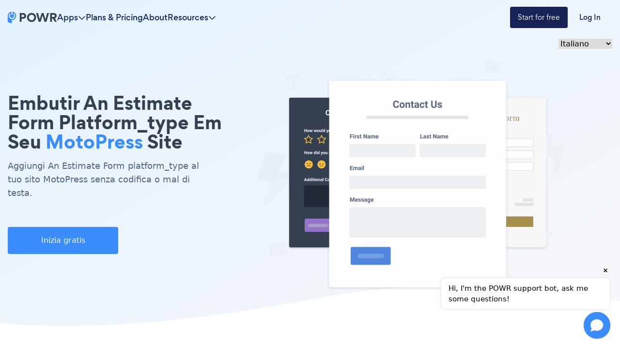

--- FILE ---
content_type: image/svg+xml
request_url: https://www.powrcdn.com/tutorial_pages_new_design/2.svg
body_size: 3438
content:
<svg width="175" height="52" viewBox="0 0 175 52" fill="none" xmlns="http://www.w3.org/2000/svg" xmlns:xlink="http://www.w3.org/1999/xlink">
<rect width="175" height="51.8844" fill="url(#pattern0)"/>
<defs>
<pattern id="pattern0" patternContentUnits="objectBoundingBox" width="1" height="1">
<use xlink:href="#image0" transform="translate(-0.0671642 -0.425) scale(0.00378109 0.0126667)"/>
</pattern>
<image id="image0" width="300" height="150" xlink:href="[data-uri]"/>
</defs>
</svg>


--- FILE ---
content_type: application/javascript
request_url: https://www.powr.io/_next/static/chunks/pages/%5Blocale%5D/tutorials/%5BplatformId%5D/%5BappId%5D-a3afe65ab7a6a977.js
body_size: 8152
content:
(self.webpackChunk_N_E=self.webpackChunk_N_E||[]).push([[976],{58397:function(e,t,a){(window.__NEXT_P=window.__NEXT_P||[]).push(["/[locale]/tutorials/[platformId]/[appId]",function(){return a(40639)}])},62692:function(e,t,a){"use strict";a.d(t,{n:function(){return s}});let s=["en","es","de","fr","pt","it","tr","nl","ru","ja","zh","hi"]},40639:function(e,t,a){"use strict";a.r(t),a.d(t,{__N_SSG:function(){return et},default:function(){return ea}});var s=a(85893),r=a(25675),o=a.n(r),l=a(61306),n=a.n(l),c=a(9008),i=a.n(c),p=a(4298),m=a.n(p),w=a(50135),d=a.n(w);let u=function(e,t,a){let s=arguments.length>3&&void 0!==arguments[3]?arguments[3]:null;switch(e.toLowerCase().replaceAll(" ","")){case"shopify":let r=h(t);return!r&&a&&(r=h(a)),r||(r="https://shopify.pxf.io/zN9Rb0"),r+(null!=s?s:"?ref=shopifyimg-".concat(t,"-landing-page"));case"squarespace":let o=x(t);return!o&&a&&(o=x(a)),o||(o="https://www.powr.io/squarespace-plugins?"),o+(null!=s?s:"ref=squaresimg-".concat(t,"-landing-page"));case"wix":let l=g(t);return!l&&a&&(l=g(a)),l||(l="https://www.wix.com/app-market/developer/powr"),l+(null!=s?s:"?ref=wiximg-".concat(t,"-landing-page"));case"wordpress":return"https://help.powr.io/hc/en-us/articles/115008616927-How-to-use-POWR-on-WordPress?ref=wpimg-".concat(t,"-landing-page");case"jimdo":let n=f(t);return!n&&a&&(n=f(a)),n||(n="https://help.jimdo.com/hc/en-us/search?utf8=%E2%9C%93&query=powr&"),n+(null!=s?s:"ref=jimdoimg-".concat(t,"-landing-page"));case"bigcommerce":let c=_(t);return!c&&a&&(c=_(a)),c||(c="https://www.bigcommerce.com/apps/categories/?query=powr&"),c+(null!=s?s:"ref=bcimg-".concat(t,"-landing-page"));case"weebly":let i=b(t);return!i&&a&&(i=b(a)),i||(i="https://www.weebly.com/app-center/developer/46743947"),i+(null!=s?s:"?ref=weeblyimg-".concat(t,"-landing-page"));case"bigcartel":return"https://www.bigcartel.com/resources/help/article/powrio?ref=cartelimg-".concat(t,"-landing-page");default:return"https://www.powr.io/plugins/".concat(t,"/standalone?platform=").concat(e,"&src=tutorials-landing-page")}},h=e=>{switch(e){case"email-countdown":case"countdown-timer":case"notification-bar":return"https://shopify.pxf.io/Wq3KJX";case"form-builder":return"https://shopify.pxf.io/Wq32xX";case"faq":return"https://shopify.pxf.io/ba9yvk";case"comments":return"https://shopify.pxf.io/y2QLEW";case"popup":return"https://shopify.pxf.io/xkDOE1";case"microblog":case"media-gallery":return"https://shopify.pxf.io/Or35on";case"social-feed":return"https://shopify.pxf.io/jrAJP5";case"multi-slider":return"https://shopify.pxf.io/3erYZr";case"map":return"https://shopify.pxf.io/3erOXd";case"contact-form":case"wholesale-form":return"https://shopify.pxf.io/m5Vbr1";case"tabs":return"https://shopify.pxf.io/5gPLmN";case"about-us":return"https://shopify.pxf.io/AWXak7";case"testimonial-slider":return"https://shopify.pxf.io/dajZZk";case"video-gallery":case"youtube-gallery":return"https://shopify.pxf.io/Or3zKZ";case"plan-comparison":return"https://shopify.pxf.io/Y93ooj";case"product-reviews":case"reviews":case"star-ratings":return"https://shopify.pxf.io/R53aab";case"survey":case"poll":return"https://shopify.pxf.io/R53aYb";case"weather":return"https://shopify.pxf.io/0ZDOOJ";case"video-slider":return"https://shopify.pxf.io/q4XNkL";case"chat":return"https://shopify.pxf.io/rQobe3";case"appointments":return"https://shopify.pxf.io/219YYQ";case"file-embed":return"https://shopify.pxf.io/6e5qqG";case"nudge":return"https://shopify.pxf.io/QygAk9";default:return null}},x=e=>{switch(e){case"popup":return"https://www.powr.io/plugins/popup/standalone?platform=squarespace&";case"countdown-timer":return"https://www.powr.io/plugins/countdown-timer/standalone?platform=squarespace&";case"hit-counter":return"https://www.powr.io/plugins/hit-counter/standalone?platform=squarespace&";case"map":return"https://www.powr.io/plugins/map/standalone?platform=squarespace&";case"plan-comparison":return"https://www.powr.io/plugins/price-table/standalone?platform=squarespace&";case"social-feed":return"https://www.powr.io/plugins/social-feed/standalone?platform=squarespace&";case"form-builder":return"https://www.powr.io/plugins/form-builder/standalone?platform=squarespace&";case"comments":return"https://www.powr.io/plugins/comments/standalone?platform=squarespace&";case"microblog":case"media-gallery":return"https://www.powr.io/plugins/media-gallery/standalone?platform=squarespace&";default:return null}},g=e=>{switch(e){case"popup":return"https://www.wix.com/app-market/popup";case"product-reviews":case"star-ratings":return"https://www.wix.com/app-market/powr-star-ratings-reviews";case"countdown-timer":case"notification-bar":return"https://www.wix.com/app-market/countdown-timer";case"multi-slider":return"https://www.wix.com/app-market/video-image-slider";case"hit-counter":return"https://www.wix.com/app-market/hit-counter";case"faq":return"https://www.wix.com/app-market/powr-faq-help-center";case"map":return"https://www.wix.com/app-market/map";case"job-board":return"https://www.wix.com/app-market/job-board-by-powr?";case"plan-comparison":return"https://www.wix.com/app-market/plan-comparison";case"twitter-feed":return"https://www.wix.com/app-market/twitter-feed";case"menu":return"https://www.wix.com/app-market/restaurant-bar-menu";case"ecommerce":return"https://www.wix.com/app-market/online-store-by-powr?";case"social-media-icons":return"https://www.wix.com/app-market/social-media-icons";case"tabs":return"https://www.wix.com/app-market/powr-tabs";case"social-feed":return"https://www.wix.com/app-market/instagram-stream";case"file-embed":return"https://www.wix.com/app-market/pdf-file-embed";case"about-us":case"team-profile":return"https://www.wix.com/app-market/team-profile-by-powr?";case"form-builder":return"https://www.wix.com/app-market/form-builder-payments";case"paypal-button":return"https://www.wix.com/app-market/paypal-button";case"stripe-button":return"https://www.wix.com/app-market/payments-button";case"comments":return"https://www.wix.com/app-market/comments-plus";case"weather":return"https://www.wix.com/app-market/weather";case"photo-editor":return"https://www.wix.com/app-market/photo-editor";case"chat":return"https://www.wix.com/app-market/facebook-chat";case"price-table":return"https://www.wix.com/app-market/price-table";case"microblog":case"media-gallery":return"https://www.wix.com/app-market/gallery";case"nudge":return"https://www.wix.com/app-market/fomo-nudge-urgent-sales";case"appointments":return"https://www.wix.com/app-market/powr-appointments-booking";case"testimonial-slider":return"https://www.wix.com/app-market/powr-testimonial-slider";case"survey":case"poll":return"https://www.wix.com/app-market/poll";default:return null}},f=e=>{switch(e){case"popup":return"https://help.jimdo.com/hc/en-us/articles/360046217411-How-do-I-add-the-POWr-Popup-to-my-Creator-website?";case"hit-counter":return"https://help.jimdo.com/hc/en-us/articles/360045793132-How-do-I-add-the-POWr-Hit-Counter-to-my-Creator-website?";case"social-feed":return"https://help.jimdo.com/hc/en-us/articles/360046218831-How-do-I-add-the-POWr-Social-Feed-to-my-Creator-website?";case"file-embed":return"https://help.jimdo.com/hc/en-us/articles/115005511886-How-do-I-embed-a-PDF?";case"form-builder":return"https://help.jimdo.com/hc/en-us/articles/360046217551-How-do-I-add-the-POWr-Form-to-my-Creator-website?";default:return null}},_=e=>{switch(e){case"popup":return"https://www.bigcommerce.com/apps/popup-by-powr?";case"countdown-timer":return"https://www.bigcommerce.com/apps/countdown-timer-by-powr?";case"multi-slider":return"https://www.bigcommerce.com/apps/slider-by-powr?";case"faq":return"https://www.bigcommerce.com/apps/faq-by-powr?";case"map":return"https://www.bigcommerce.com/apps/map-by-powr?";case"microblog":case"media-gallery":return"https://www.bigcommerce.com/apps/gallery-by-powr?";case"job-board":return"https://www.bigcommerce.com/apps/job-board-by-powr?";case"plan-comparison":return"https://www.bigcommerce.com/apps/price-table-by-powr?";case"social-media-icons":return"https://www.bigcommerce.com/apps/social-media-icons-by-powr?";case"tabs":return"https://www.bigcommerce.com/apps/tabs-by-powr?";case"social-feed":return"https://www.bigcommerce.com/apps/social-feed-by-powr?";case"file-embed":return"https://www.bigcommerce.com/apps/pdf-file-embed-by-powr?";case"form-builder":return"https://www.bigcommerce.com/apps/form-builder-by-powr?";case"contact-form":return"https://www.bigcommerce.com/apps/contact-form-by-powr?";case"application-form":return"https://www.bigcommerce.com/apps/application-form-by-powr?";case"comments":return"https://www.bigcommerce.com/apps/comments-by-powr?";case"chat":return"https://www.bigcommerce.com/apps/facebook-chat-by-powr?";case"testimonial-slider":return"https://www.bigcommerce.com/apps/testimonial-slider-by-powr?";case"survey":case"poll":return"https://www.bigcommerce.com/apps/survey-by-powr?";default:return null}},b=e=>{switch(e){case"popup":return"https://shrsl.com/1tgvz";case"exit-popup":return"https://shrsl.com/1tgvt";case"product-reviews":case"comments":return"https://shrsl.com/1tgvw";case"countdown-timer":return"https://shrsl.com/1tgvn";case"multi-slider":case"testimonial-slider":return"https://shrsl.com/1tgvl";case"hit-counter":return"https://shrsl.com/2fbay";case"faq":return"https://shrsl.com/1tgvk";case"map":return"https://shrsl.com/1tgvi";case"graph":return"https://shrsl.com/1tgvu";case"job-board":return"https://shrsl.com/1tgw4";case"plan-comparison":return"https://shrsl.com/1tgvv";case"twitter-feed":return"https://shrsl.com/1tgvr";case"notification-bar":return"https://shrsl.com/1tgwb";case"menu":return"https://shrsl.com/1tgw1";case"ecommerce":return"https://shrsl.com/1tgw5";case"social-media-icons":return"https://shrsl.com/1tgvp";case"social-feed":return"https://shrsl.com/2fbcx";case"file-embed":return"https://shrsl.com/1tgw9";case"about-us":return"https://shrsl.com/1tgvs";case"scroll-to-top":return"https://shrsl.com/1tgw6";case"form-builder":return"https://shrsl.com/1tgvm";case"paypal-button":return"https://shrsl.com/1tgwc";case"music-player":return"https://shrsl.com/1tgw2";case"weather":return"https://shrsl.com/1tgvq";case"chat":return"https://shrsl.com/1tgw8";case"media-gallery":case"microblog":return"https://shrsl.com/2fbb2";case"social-stream":case"facebook-stream":return"https://shrsl.com/1tgw0";default:return null}};var j=a(98388);let y=e=>{let{className:t,children:a,as:r,...o}=e;return(0,s.jsx)(r||"button",{className:(0,j.m6)("\n          py-4 px-auto \n          bg-color1 \n          rounded \n          cursor-pointer \n          flex justify-center \n          text-center\n          focus:bg-[color10] focus:underline \n          hover:font-normal hover:bg-[color10] hover:no-underline\n          transition-colors duration-200\n          text-white \n          whitespace-nowrap ",t),...o,children:a})},v=e=>{let{platform:t,appSlug:a,alias:r,children:o,...l}=e,n=u(t,a,r);return(0,s.jsx)(y,{as:"a",href:n,...l,children:o})},N=e=>{var t,a,s,r;return null==e?void 0:null===(r=e.toLowerCase())||void 0===r?void 0:null===(s=r.trim())||void 0===s?void 0:null===(a=s.replace(/[^\w\s-]/g,""))||void 0===a?void 0:null===(t=a.replace(/[\s_-]+/g,"-"))||void 0===t?void 0:t.replace(/^-+|-+$/g,"")};String.prototype.titleize=function(){return this.replace(/\w\S*/g,function(e){return e.charAt(0).toUpperCase()+e.substr(1).toLowerCase()})},String.prototype.replaceAll=function(e,t){return"[object regexp]"===Object.prototype.toString.call(e).toLowerCase()?this.replace(e,t):this.replace(RegExp(e,"g"),t)};let k=e=>{let{app_name:t,metaTitle:a,platform:r}=e,o=N(t),l=N(r);return(0,s.jsxs)(s.Fragment,{children:[(0,s.jsx)("meta",{content:a,property:"og:title"}),(0,s.jsx)("meta",{content:a,property:"twitter:title"}),(0,s.jsx)("meta",{content:"https://www.powr.io/".concat(o,"-for-").concat(l,"-how-to-add-to-your-site?src=tutorials"),property:"og:url"}),(0,s.jsx)("meta",{content:"https://www.powr.io/".concat(o,"-for-").concat(l,"-how-to-add-to-your-site?src=tutorials"),name:"url"}),(0,s.jsx)("meta",{content:"https://www.powr.io/".concat(o,"-for-").concat(l,"-how-to-add-to-your-site?src=tutorials"),name:"identifier-URL"}),(0,s.jsx)("meta",{content:"https://www.powrcdn.com/images/landing_pages/html/".concat(o,"-display.webp"),property:"og:image"})]})};var S=a(67294),q=a(40627),L=a(64346),H=a(62692),T=a(52765);let I={en:"{{app_slug}}-for-{{platform}}-how-to-add-to-your-site",es:"{{app_slug}}-para-{{platform}}-como-agregar-a-tu-pagina-web",fr:"{{app_slug}}-pour-{{platform}}-comment-ajouter-a-votre-site",de:"{{app_slug}}-fur-{{platform}}-wie-installiere-auf-deiner-seite",pt:"{{app_slug}}-para-{{platform}}-como-adicionar-ao-seu-site",it:"{{app_slug}}-per-{{platform}}-come-aggiungere-al-tuo-sito",tr:"{{app_slug}}-icin-{{platform}}-sitenize-nasıl-eklenir",nl:"{{app_slug}}-voor-{{platform}}-hoe-u-toevoegt-aan-uw-site",ru:"{{app_slug}}-для-{{platform}}-как-добавить-на-ваш-сайт",ja:"{{app_slug}}-のために-{{platform}}-あなたのサイトに追加する方法",zh:"{{app_slug}}-为-{{platform}}-如何将添加到您的网站",hi:"{{app_slug}}-केलिए-{{platform}}-अपनीवेबसाइट-परकैसे-जोड़ें"},C=e=>{var t,a;let{locale:s,appSlug:r,platform:o}=e,l=I[s];if(!l)return"https://www.powr.io/".concat(r,"-for-").concat(o,"-how-to-add");let n=null!==(a=null===(t=T[r])||void 0===t?void 0:t["slug_".concat(s)])&&void 0!==a?a:r,c=l.replace("{{app_slug}}",n).replace("{{platform}}",o);return"https://www.powr.io/".concat(c)},F=e=>{var t;let{tutorial:a,children:r,canonical:l}=e,n=!!a.data.alias,[c,p]=(0,S.useState)("https://www.powrcdn.com/tutorial_pages_new_design/apps/".concat(n?a.data.alias:a.data.app_type,".png"));return(0,s.jsxs)(s.Fragment,{children:[(0,s.jsxs)(i(),{children:[(0,s.jsx)(k,{app_name:a.data.app_name,metaTitle:a.data.metaTitle,platform:a.data.platform}),(0,s.jsx)("meta",{content:a.data.metaDesc,name:"description"}),(0,s.jsx)("meta",{content:a.data.metaDesc,name:"twitter:description"}),(0,s.jsx)("meta",{content:a.data.metaDesc,name:"og:description"}),(0,s.jsx)("script",{type:"application/ld+json",dangerouslySetInnerHTML:{__html:a.data.json_ld.json_ld}}),(0,s.jsx)("title",{children:a.data.metaTitle}),l&&(0,s.jsx)("link",{rel:"canonical",href:l}),H.n.map(e=>(0,s.jsx)("link",{rel:"alternate",hrefLang:e,href:"https://www.powr.io/".concat(C({locale:e,appSlug:a.data.appSlug,platform:a.data.platform_name}))})),(0,s.jsx)("link",{rel:"alternate",hrefLang:"x-default",href:"https://www.powr.io/".concat(C({locale:"en",appSlug:a.data.appSlug,platform:a.data.platform_name}))})]}),(0,s.jsx)(L.w,{}),(0,s.jsxs)("section",{className:" flex flex-col items-stretch  bg-gradient-to-br  from-[#E5F3FF] from-10%  to-[#F6F7FA] to-90% pt-16 h-1/6  max-w-full relative ",children:[(0,s.jsx)("script",{id:"json-ld-review",type:"application/ld+json",dangerouslySetInnerHTML:{__html:a.data.json_ld_review}}),(0,s.jsx)("div",{className:"flex justify-end w-full mx-auto max-w-screen-container container-padding md:mt-4 xl:mt-8",children:(0,s.jsx)(q.L,{isLocale:!0,items:a.locales,selected:a.data.locale,platform:a.data.platform_name,slugs:a.data.localizedAppSlugs})}),(0,s.jsx)("div",{className:"container max-w-screen-container mt-3 lg:-mb-[5%] px-4 self-center",children:(0,s.jsxs)("div",{className:"flex flex-col h-full md:flex-row",children:[(0,s.jsxs)("div",{className:"lg:max-w-[480px] lg:w-1/2 pb-0 lg:pb-0 lg:mt-20  z-10",children:[(0,s.jsx)("h1",{className:"\n                  ".concat(d().blue_span," \n                  capitalize\n                  font-gordita-bold \n                  text-3xl md:text-4xl \n                  leading-normal tracking-normal \n                  text-color7 md:pr-32 lg:pr-0 \n                "),dangerouslySetInnerHTML:{__html:a.data.best_plugin_header_title}}),(0,s.jsx)("p",{className:"mt-4 text-sm leading-8 lg:pr-16 mb-7 sm:mb-14 md:text-lg text-color7-600",children:a.data.best_plugin_subheader}),(0,s.jsx)(v,{className:"flex max-w-full sm:max-w-[228px]",appSlug:a.data.appSlug,platform:a.data.platform_name,alias:a.data.alias,children:a.data.startFree})]}),(0,s.jsx)("div",{className:"z-10 mt-6 md:mt-0 lg:px-4 lg:w-9/12",children:(0,s.jsx)(o(),{alt:null!==(t=a.data.imgAlt)&&void 0!==t?t:"",className:"object-contain border-0",width:670,height:710,priority:!0,src:c,onError:()=>{p("https://www.powrcdn.com/tutorials/tutorials-section-1-tiny.webp")}})})]})}),(0,s.jsx)(o(),{className:"hidden w-full lg:block ",alt:"",src:"https://www.powrcdn.com/tutorial_pages_new_design/white-wave.png",width:2043,height:202})]}),(0,s.jsx)("main",{className:"overflow-x-hidden mt-11 max-w-screen",children:r}),(0,s.jsx)(m(),{strategy:"afterInteractive","data-id":"1771267276",id:"chatling-embed-script",type:"text/javascript",src:"https://chatling.ai/js/embed.js"})]})},O=e=>{let{children:t,className:a,as:r,...o}=e;return(0,s.jsx)(r||"div",{className:(0,j.m6)("container max-w-screen-container px-4 self-center",a),...o,children:t})},P=e=>{let{appSlug:t,className:a,children:r,...o}=e;return(0,s.jsx)("a",{className:(0,j.m6)("z-10 py-2 px-6\n         w-full md:w-auto\n         rounded \n         cursor-pointer \n         font-gordita\n         text-white text-center\n         box-border whitespace-nowrap\n         bg-color1 \n         focus:bg-[color10] focus:underline \n         hover:font-normal hover:bg-[color10] hover:no-underline\n         transition-colors duration-200\n        ",a),href:"/".concat(t,"-website-app"),...o,children:r})},A=e=>{let{children:t,className:a,as:r,...o}=e;return(0,s.jsx)(r||"h2",{className:(0,j.m6)("font-gordita-bold text-color7 text-2xl md:text-h40 md:leading-snug",a),...o,children:t})};var z=a(9708),M=a(73016);let E=e=>{let{children:t,className:a,html:r,...o}=e,l=(0,j.m6)("font-normal text-paragraph box-border leading-6",a);return r?(0,s.jsx)("div",{className:l,dangerouslySetInnerHTML:{__html:r},...o}):(0,s.jsx)("p",{className:l,...o,children:t})},W=e=>e.split("<br><br>").join(""),R=e=>{let{how_to_add:t,create_your:a,appSlug:r,click_here:o,tutorialSteps:l,alias:n,platform_name:c}=e;return(0,s.jsxs)("div",{className:"step",children:[(0,s.jsx)("h2",{className:"font-gordita-medium text-base md:text-2xl text-color7 mt-6",children:t}),(0,s.jsxs)("ol",{id:"step",className:"list-none [counter-reset:section]",children:[(0,s.jsxs)("li",{className:" mb-2 mt-5 pl-9 relative [counter-increment:section]  before:[content:counters(section,'.')]  before:bg-blue  before:text-white before:text-center before:absolute before:left-0 before:w-6 before:h-6 before:rounded-full ",children:[(0,s.jsx)("p",{className:" font-gordita-medium  text-sm md:text-xl  leading-8  text-color7  ",children:a}),(0,s.jsx)(v,{className:"text-[color1] bg-transparent w-min hover:bg-transparent h-auto p-0 pt-1 text-xs md:text-base",appSlug:r,platform:c,alias:n,children:o})]}),l.map(e=>(0,s.jsxs)("li",{className:" mb-2 mt-5 pl-9 relative [counter-increment:section]  before:[content:counters(section,'.')]  before:bg-blue  before:text-white before:text-center before:absolute before:left-0 before:w-6 before:h-6 before:rounded-full ",children:[e.title&&(0,s.jsx)("p",{className:" font-gordita-medium  text-sm md:text-xl  leading-8  text-color7 ",dangerouslySetInnerHTML:{__html:e.title}}),e.description&&!e.isCodeBlock&&(0,s.jsx)("div",{className:"font-normal text-paragraph leading-6 mt-2 text-xs md:text-base",dangerouslySetInnerHTML:{__html:W(e.description)}}),e.isCodeBlock&&(0,s.jsx)("p",{className:"font-normal text-paragraph leading-6 mt-2 text-xs md:text-base",children:"Your code block will be available once you create your app"})]},e.title))]})]})};var D=a(73372);let X=e=>{let{platform:t,appSlug:a,parentAppSlug:r,src:l}=e,n=u(t,a,r,l);return(0,s.jsx)("a",{href:n,target:"_blank",className:"mt-8 max-w-fit",onClick:()=>{(0,D.S)({action:"event",category:"platforms_cta_click",options:{event_label:l}})},children:(0,s.jsx)(o(),{src:"https://www.powrcdn.com/tutorial_pages_new_design/platforms-btn/".concat(t,".png"),alt:"",width:200,height:80,className:"object-contain"})})},Y=e=>{let{embed_plugin_header_text:t,embed_plugin_description:a,tutorialSteps:r,appSlug:o,click_here:l,create_your:c,how_to_add:i,autoVideo:p,app_name:m,alias:w,platform_name:d,platform:u}=e;return(0,s.jsx)("section",{className:"flex flex-col",children:(0,s.jsx)(O,{className:"z-20",children:(0,s.jsx)("div",{className:"flex flex-col md:flex-row",children:(0,s.jsxs)("div",{className:" flex justify-center flex-col md:pr-4",children:[(0,s.jsx)("h2",{dangerouslySetInnerHTML:{__html:t},className:"md:leading-normal text-base md:text-[2rem] font-gordita-bold text-color7 ".concat(n().blue_span)}),(0,s.jsx)(E,{className:"mt-4 text-sm md:text-base",children:a}),(0,s.jsx)("div",{className:"",children:r.length>0&&(0,s.jsx)(R,{alias:w,platform_name:d,appSlug:o,click_here:l,create_your:c,how_to_add:i,tutorialSteps:r})}),["wix","shopify"].includes(d)&&(0,s.jsx)(X,{platform:d,appSlug:o,parentAppSlug:w,src:"?src=".concat(o,"-tutorial-").concat(d,"-cta")})]})})})})},Q=e=>{let{children:t,className:a,as:r,...o}=e;return(0,s.jsx)(r||"h2",{className:(0,j.m6)("font-gordita-bold text-color7 text-xl md:text-[2rem] md:leading-snug box-border",a),...o,children:t})},Z=e=>{let{children:t,className:a,...r}=e;return(0,s.jsx)("p",{className:(0,j.m6)("font-normal text-color7-600 text-xl box-border",a),...r,children:t})},G=e=>{let{appSlug:t,platform_name:a,startFree:r}=e;return(0,s.jsx)("section",{className:"mt-20 md:mt-40 flex justify-center",children:(0,s.jsxs)(O,{className:"flex-col items-center",children:[(0,s.jsx)(Q,{className:"max-w-[750px] text-[2rem] mx-auto text-center mb-4",children:"Trusted by the best in the biz!"}),(0,s.jsxs)(Z,{className:"max-w-[750px] mx-auto text-center text-color7-600",children:["POWR has helped over a half million businesses on every continent",(0,s.jsx)("br",{})," (besides Antarctica, because of course not)"]}),(0,s.jsxs)("div",{className:"flex flex-row justify-center md:px-22 flex-wrap gap-11 mt-10 w-full",children:[(0,s.jsx)(o(),{className:"w-20 md:min-w-[200px]",src:"https://www.powrcdn.com/tutorial_pages_new_design/1.svg",alt:"",width:200,height:62}),(0,s.jsx)(o(),{className:"w-20 md:min-w-[175px]",src:"https://www.powrcdn.com/tutorial_pages_new_design/2.svg",alt:"",width:175,height:62}),(0,s.jsx)(o(),{className:"w-20 md:min-w-[220px]",src:"https://www.powrcdn.com/tutorial_pages_new_design/3.svg",alt:"",width:220,height:75}),(0,s.jsx)(o(),{className:"w-20 md:min-w-[200px]",src:"https://www.powrcdn.com/tutorial_pages_new_design/4.svg",alt:"",width:200,height:75}),(0,s.jsx)(o(),{className:"w-20 md:min-w-[220px]",src:"https://www.powrcdn.com/tutorial_pages_new_design/5.svg",alt:"",width:220,height:27}),(0,s.jsx)(o(),{className:"w-20 md:min-w-[175px]",src:"https://www.powrcdn.com/tutorial_pages_new_design/6.svg",alt:"",width:175,height:79}),(0,s.jsx)(o(),{className:"w-20 md:min-w-[200px]",src:"https://www.powrcdn.com/tutorial_pages_new_design/7.svg",alt:"",width:200,height:38})]}),(0,s.jsx)(v,{className:"mt-10 mx-auto w-56",appSlug:t,platform:a,children:r})]})})},K=e=>{let{html:t,className:a,children:r,as:o,...l}=e,n=(0,j.m6)("font-gordita text-lg md:text-xl leading-6 text-color7 md:leading-7 box-border",a);return t?(0,s.jsx)("div",{dangerouslySetInnerHTML:{__html:t},className:n,...l}):(0,s.jsx)(o||"h2",{className:n,...l,children:r})},V=e=>{let{className:t,html:a,children:r,as:o,...l}=e,n=(0,j.m6)("font-gordita text-xl leading-8 text-color7 md:text-2xl md:leading-9",t);return a?(0,s.jsx)("div",{dangerouslySetInnerHTML:{__html:a},className:n,...l}):(0,s.jsx)(o||"h2",{className:n,...l,children:r})},J=e=>{let{tutorial_page_sentence_40:t,tutorial_page_sentence_41:a,tutorial_page_sentence_42:r,app_name:l,platform:c,contacts_growth:i,engagement_growth:p,visitors_spent_time:m}=e;return(0,s.jsx)("section",{className:"",children:(0,s.jsxs)(O,{className:"mt-20 md:mt-40 mx-auto",children:[(0,s.jsx)("div",{className:"mt-16",children:(0,s.jsxs)("div",{className:"flex flex-col-reverse lg:flex-row flex-shrink-0 justify-start gap-10 w-full",children:[(0,s.jsxs)("div",{className:"w-full",children:[(0,s.jsx)(V,{className:"font-gordita-medium",children:t}),(0,s.jsx)(E,{html:a,className:"mt-4 text-sm md:text-base"}),(0,s.jsx)(E,{html:r,className:"mt-2 text-sm md:text-base"})]}),(0,s.jsx)(o(),{src:"https://www.powrcdn.com/tutorials/image-5.webp",className:"self-start w-full ",alt:"Add ".concat(l," to ").concat(c),width:458,height:320})]})}),(0,s.jsxs)("div",{className:"flex flex-col md:flex-row justify-around gap-16 mt-20 md:mt-40 text-center ",children:[(0,s.jsxs)("div",{className:"flex flex-1 flex-col gap-y-4 items-center",children:[(0,s.jsx)(o(),{className:"h-12 w-auto",src:"https://www.powrcdn.com/tutorial_pages_new_design/vector-1.svg",alt:"".concat(l," to ").concat(c),width:60,height:47}),(0,s.jsx)(K,{className:"".concat(n().blue_span," font-gordita-bold"),html:i})]}),(0,s.jsxs)("div",{className:"flex flex-1 flex-col gap-y-4 items-center",children:[(0,s.jsx)(o(),{className:"h-12 w-auto",src:"https://www.powrcdn.com/tutorial_pages_new_design/vector-2.svg",alt:"".concat(l," to ").concat(c),width:65,height:42}),(0,s.jsx)(K,{className:"".concat(n().blue_span," font-gordita-bold"),html:p})]}),(0,s.jsxs)("div",{className:"flex flex-1 flex-col gap-y-4 items-center",children:[(0,s.jsx)(o(),{className:"h-12 w-auto",src:"https://www.powrcdn.com/tutorial_pages_new_design/vector.svg",alt:"".concat(l," to ").concat(c),width:65,height:65}),(0,s.jsx)(K,{className:"".concat(n().blue_span," font-gordita-bold"),html:m})]})]})]})})},U=e=>{let{alt:t,height:a,width:r,png:l,webp:n,className:c,...i}=e;return(0,s.jsxs)("picture",{className:(0,j.m6)("flex justify-center",c),...i,children:[(0,s.jsx)("source",{srcSet:n,type:"image/webp"}),(0,s.jsx)("source",{srcSet:l,type:"image/png"}),(0,s.jsx)(o(),{alt:t,className:"align-middle border-0 w-auto","data-cfsrc":l,src:l,width:r,height:a})]})},B=e=>{let{tutorial_page_sentence_20:t,tutorial_page_sentence_21:a,tutorial_page_sentence_22:r}=e;return(0,s.jsxs)("section",{className:"mt-40 flex flex-col md:flex-row",children:[(0,s.jsxs)("div",{className:"w-full bg-[#1F2A3C] flex justify-center flex-col py-20 px-4 xl:px-20 text-center",children:[(0,s.jsx)(U,{webp:"https://www.powrcdn.com/tutorials/support.webp",png:"https://www.powrcdn.com/tutorial_pages_new_design/support.png",width:280,height:200,className:"h-202 content-center",alt:"Support feature"}),(0,s.jsx)(K,{className:"mt-8 text-center text-base text-white font-gordita-medium",children:t})]}),(0,s.jsxs)("div",{className:"w-full bg-blue-50 flex justify-center flex-col py-20 px-4 xl:px-20 text-center ",children:[(0,s.jsx)(U,{webp:"https://www.powrcdn.com/tutorials/security.webp",png:"https://www.powrcdn.com/tutorial_pages_new_design/security.png",width:340,height:200,className:"h-202",alt:"security feature"}),(0,s.jsx)(K,{className:"mt-8 text-center".concat(n().testimonial_author," text-base font-gordita-medium"),html:a}),(0,s.jsx)("p",{className:"mt-4 mx-4 text-sm text-center text-color7 leading-6",children:r})]})]})},$=e=>{let{about_app_title:t,tutorial_page_sentence_1:a,tutorial_page_sentence_2:r,tutorial_page_sentence_7:l,tutorial_page_sentence_8:n,tutorial_page_sentence_11:c,tutorial_page_sentence_12:i,app_name:p,platform:m}=e;return(0,s.jsx)("section",{className:"flex flex-col mt-20 md:mt-40",children:(0,s.jsxs)(O,{children:[(0,s.jsx)(Q,{as:"h2",className:"text-center mb-10 text-2xl",children:t}),(0,s.jsxs)("div",{className:"flex flex-col gap-y-10 md:flex-row items-center md:items-start justify-between",children:[(0,s.jsxs)("div",{className:"md:w-1/2",children:[(0,s.jsx)(K,{as:"h3",className:"mt-2 mb-4 text-base font-gordita-medium",children:a}),(0,s.jsx)(E,{html:r,className:"mt-4 mb-2 text-sm md:text-base"})]}),(0,s.jsx)(o(),{alt:"".concat(p," to ").concat(m),width:301,height:264,className:"w-auto",src:"https://www.powrcdn.com/tutorials/img1.png"})]}),(0,s.jsxs)("div",{className:"flex flex-col-reverse gap-y-10 md:flex-row items-center md:items-start justify-between mt-10",children:[(0,s.jsx)(o(),{alt:"Add ".concat(p," to ").concat(m),width:350,height:266,className:"w-auto","data-cfsrc":"https://www.powrcdn.com/tutorials/img2.png",src:"https://www.powrcdn.com/tutorials/img2.webp"}),(0,s.jsxs)("div",{className:"md:w-1/2",children:[(0,s.jsx)(K,{as:"h3",className:"mt-2 mb-4 text-base font-gordita-medium",children:l}),(0,s.jsx)(E,{html:n,className:"mt-4 mb-2 text-sm md:text-base"})]})]}),(0,s.jsxs)("div",{className:"flex flex-col gap-y-10 md:flex-row items-center md:items-start justify-between mt-10",children:[(0,s.jsxs)("div",{className:"md:w-1/2",children:[(0,s.jsx)(K,{as:"h3",className:"mt-2 mb-4 text-base font-gordita-medium",children:c}),(0,s.jsx)(E,{html:i,className:"mt-4 text-sm md:text-base"})]}),(0,s.jsx)(o(),{alt:"Add ".concat(p," to ").concat(m),width:350,height:266,className:"w-auto","data-cfsrc":"https://www.powrcdn.com/tutorials/img3.webp",src:"https://www.powrcdn.com/tutorials/img3.webp"})]})]})})};function ee(e){let{data:t,canonical:a}=e;return(0,s.jsxs)(F,{tutorial:e,canonical:a,children:[(0,s.jsx)(Y,{alias:t.alias,platform_name:t.platform_name,appSlug:t.appSlug,app_name:t.app_name,click_here:t.click_here,create_your:t.create_your,embed_plugin_description:t.embed_plugin_description,embed_plugin_header_text:t.embed_plugin_header_text,how_to_add:t.how_to_add,platform:t.platform,tutorialSteps:t.tutorialSteps,autoVideo:t.autoVideo}),(0,s.jsx)("section",{className:"flex flex-col mt-20 md:mt-40",children:(0,s.jsx)(O,{children:(0,s.jsxs)("div",{className:" flex flex-col md:flex-row content-center items-center  gap-10 bg-blue-gray-50  rounded-3xl  text-color7  px-6 py-12 md:p-12 ",children:[(0,s.jsx)("p",{className:"font-gordita-bold text-lg md:text-2xl leading-9 ".concat(n().purple_span),dangerouslySetInnerHTML:{__html:t.banner_first_description}}),(0,s.jsx)(P,{className:"md:mt-0 ml-auto ",appSlug:t.appSlug,children:t.banner_first_cta})]})})}),(0,s.jsx)($,{about_app_title:t.about_app_title,tutorial_page_sentence_1:t.tutorial_page_sentence_1,tutorial_page_sentence_2:t.tutorial_page_sentence_2,tutorial_page_sentence_7:t.tutorial_page_sentence_7,tutorial_page_sentence_8:t.tutorial_page_sentence_8,tutorial_page_sentence_11:t.tutorial_page_sentence_11,tutorial_page_sentence_12:t.tutorial_page_sentence_12,app_name:t.app_name,platform:t.platform}),(0,s.jsx)(B,{tutorial_page_sentence_20:t.tutorial_page_sentence_20,tutorial_page_sentence_21:t.tutorial_page_sentence_21,tutorial_page_sentence_22:t.tutorial_page_sentence_22}),(0,s.jsx)(J,{app_name:t.app_name,contacts_growth:t.contacts_growth,engagement_growth:t.engagement_growth,platform:t.platform,tutorial_page_sentence_40:t.tutorial_page_sentence_40,tutorial_page_sentence_41:t.tutorial_page_sentence_41,tutorial_page_sentence_42:t.tutorial_page_sentence_42,visitors_spent_time:t.visitors_spent_time}),(0,s.jsx)(O,{as:"section",className:"mx-auto mt-20 md:mt-40 ",children:(0,s.jsxs)("div",{className:"rounded-3xl shadow-md flex relative overflow-hidden",children:[(0,s.jsxs)("div",{className:"p-6 md:p-12 w-full flex flex-col",children:[(0,s.jsx)(A,{as:"h3",className:"text-[2rem] font-gordita-bold mb-auto",children:t.banner_second_description}),(0,s.jsx)(y,{as:"a",href:"https://www.powr.io/demo",className:"px-6 py-2 mt-6 font-gordita-medium w-full md:max-w-min",children:t.banner_second_cta})]}),(0,s.jsx)(o(),{src:"https://www.powrcdn.com/tutorial_pages_new_design/woman-lookin-for-powr-apps.webp",alt:"",width:508,height:265,className:"w-full object-contain hidden md:block self-end min-w-[508px]"}),(0,s.jsx)(o(),{src:"https://www.powrcdn.com/PaaP_LandingPage/free_trial_banner/free_trial_banner_bg_new.webp",alt:"",width:256,height:74,className:"absolute w-full h-full -z-10"})]})}),(0,s.jsx)(G,{appSlug:t.appSlug,platform_name:t.platform_name,startFree:t.startFree}),t.faq.title&&(0,s.jsx)(M.o,{data:{faq:t.faq.title,faqQuestions:t.faq.faqQuestions,faqSubTitle:t.faq.faqSubTitle},containerProps:{className:"mt-28 md:mt-40"}}),(0,s.jsx)("div",{className:"mt-28 md:mt-40",children:(0,s.jsx)(z.k,{})})]})}var et=!0,ea=function(e){let{tutorial:t,canonical:a}=e;return(0,s.jsx)(ee,{data:t.data,locales:t.localesMap,canonical:a})}},61306:function(e){e.exports={container:"layout_container__jQ1_H",header:"layout_header__iaASZ",headerbg:"layout_headerbg__ObdPy",introbg:"layout_introbg__ODojt",globebg:"layout_globebg__8itsN",alternative_first_bg:"layout_alternative_first_bg__MOlLI",alternative_second_bg:"layout_alternative_second_bg__j_X0M",alternative_quote_bg:"layout_alternative_quote_bg__e3xyi",testimonial_author:"layout_testimonial_author__cCHSt",nav:"layout_nav__mTlD3",navMobileToggle:"layout_navMobileToggle__qbS2W",navLinks:"layout_navLinks__9nIOx",headerStyles:"layout_headerStyles__3aEb1",font_medium:"layout_font_medium__i_qPH",purple_span:"layout_purple_span__26RxF",blue_span:"layout_blue_span__xYSIy",header5:"layout_header5__hLknG",square_header:"layout_square_header__i_2_r",iconFilter:"layout_iconFilter__upiiY"}},50135:function(e){e.exports={container:"turorial_layout_container__NRlCV",globebg:"turorial_layout_globebg__r45bK",backToHome:"turorial_layout_backToHome__qUcpG",blue_span:"turorial_layout_blue_span__KNH0F"}},4298:function(e,t,a){e.exports=a(90069)}},function(e){e.O(0,[51,948,512,274,664,580,241,101,346,592,888,774,179],function(){return e(e.s=58397)}),_N_E=e.O()}]);

--- FILE ---
content_type: application/javascript
request_url: https://www.powr.io/_next/static/chunks/580-ad3fbabf6caf857c.js
body_size: 4224
content:
(self.webpackChunk_N_E=self.webpackChunk_N_E||[]).push([[580],{67814:function(t,e,r){"use strict";r.d(e,{G:function(){return g}});var n=r(23636),o=r(45697),i=r.n(o),a=r(67294);function u(t,e){var r=Object.keys(t);if(Object.getOwnPropertySymbols){var n=Object.getOwnPropertySymbols(t);e&&(n=n.filter(function(e){return Object.getOwnPropertyDescriptor(t,e).enumerable})),r.push.apply(r,n)}return r}function s(t){for(var e=1;e<arguments.length;e++){var r=null!=arguments[e]?arguments[e]:{};e%2?u(Object(r),!0).forEach(function(e){c(t,e,r[e])}):Object.getOwnPropertyDescriptors?Object.defineProperties(t,Object.getOwnPropertyDescriptors(r)):u(Object(r)).forEach(function(e){Object.defineProperty(t,e,Object.getOwnPropertyDescriptor(r,e))})}return t}function l(t){return(l="function"==typeof Symbol&&"symbol"==typeof Symbol.iterator?function(t){return typeof t}:function(t){return t&&"function"==typeof Symbol&&t.constructor===Symbol&&t!==Symbol.prototype?"symbol":typeof t})(t)}function c(t,e,r){return e in t?Object.defineProperty(t,e,{value:r,enumerable:!0,configurable:!0,writable:!0}):t[e]=r,t}function f(t){return function(t){if(Array.isArray(t))return p(t)}(t)||function(t){if("undefined"!=typeof Symbol&&null!=t[Symbol.iterator]||null!=t["@@iterator"])return Array.from(t)}(t)||function(t,e){if(t){if("string"==typeof t)return p(t,void 0);var r=Object.prototype.toString.call(t).slice(8,-1);if("Object"===r&&t.constructor&&(r=t.constructor.name),"Map"===r||"Set"===r)return Array.from(t);if("Arguments"===r||/^(?:Ui|I)nt(?:8|16|32)(?:Clamped)?Array$/.test(r))return p(t,void 0)}}(t)||function(){throw TypeError("Invalid attempt to spread non-iterable instance.\nIn order to be iterable, non-array objects must have a [Symbol.iterator]() method.")}()}function p(t,e){(null==e||e>t.length)&&(e=t.length);for(var r=0,n=Array(e);r<e;r++)n[r]=t[r];return n}function b(t){var e;return(e=t-0)==e?t:(t=t.replace(/[\-_\s]+(.)?/g,function(t,e){return e?e.toUpperCase():""})).substr(0,1).toLowerCase()+t.substr(1)}var y=["style"],d=!1;try{d=!0}catch(t){}function m(t){return t&&"object"===l(t)&&t.prefix&&t.iconName&&t.icon?t:n.Qc.icon?n.Qc.icon(t):null===t?null:t&&"object"===l(t)&&t.prefix&&t.iconName?t:Array.isArray(t)&&2===t.length?{prefix:t[0],iconName:t[1]}:"string"==typeof t?{prefix:"fas",iconName:t}:void 0}function h(t,e){return Array.isArray(e)&&e.length>0||!Array.isArray(e)&&e?c({},t,e):{}}var v={border:!1,className:"",mask:null,maskId:null,fixedWidth:!1,inverse:!1,flip:!1,icon:null,listItem:!1,pull:null,pulse:!1,rotation:null,size:null,spin:!1,spinPulse:!1,spinReverse:!1,beat:!1,fade:!1,beatFade:!1,bounce:!1,shake:!1,symbol:!1,title:"",titleId:null,transform:null,swapOpacity:!1},g=a.forwardRef(function(t,e){var r,o,i,a,u,l,p,b,y,g,w,S,j,x,E,T,k,A,I,P=s(s({},v),t),D=P.icon,C=P.mask,N=P.symbol,z=P.className,L=P.title,R=P.titleId,W=P.maskId,F=m(D),U=h("classes",[].concat(f((o=P.beat,i=P.fade,a=P.beatFade,u=P.bounce,l=P.shake,p=P.flash,b=P.spin,y=P.spinPulse,g=P.spinReverse,w=P.pulse,S=P.fixedWidth,j=P.inverse,x=P.border,E=P.listItem,T=P.flip,k=P.size,A=P.rotation,I=P.pull,Object.keys((c(r={"fa-beat":o,"fa-fade":i,"fa-beat-fade":a,"fa-bounce":u,"fa-shake":l,"fa-flash":p,"fa-spin":b,"fa-spin-reverse":g,"fa-spin-pulse":y,"fa-pulse":w,"fa-fw":S,"fa-inverse":j,"fa-border":x,"fa-li":E,"fa-flip":!0===T,"fa-flip-horizontal":"horizontal"===T||"both"===T,"fa-flip-vertical":"vertical"===T||"both"===T},"fa-".concat(k),null!=k),c(r,"fa-rotate-".concat(A),null!=A&&0!==A),c(r,"fa-pull-".concat(I),null!=I),c(r,"fa-swap-opacity",P.swapOpacity),r)).map(function(t){return r[t]?t:null}).filter(function(t){return t}))),f((z||"").split(" ")))),V=h("transform","string"==typeof P.transform?n.Qc.transform(P.transform):P.transform),_=h("mask",m(C)),q=(0,n.qv)(F,s(s(s(s({},U),V),_),{},{symbol:N,title:L,titleId:R,maskId:W}));if(!q)return!function(){if(!d&&console&&"function"==typeof console.error){var t;(t=console).error.apply(t,arguments)}}("Could not find icon",F),null;var Q=q.abstract,M={ref:e};return Object.keys(P).forEach(function(t){v.hasOwnProperty(t)||(M[t]=P[t])}),O(Q[0],M)});g.displayName="FontAwesomeIcon",g.propTypes={beat:i().bool,border:i().bool,beatFade:i().bool,bounce:i().bool,className:i().string,fade:i().bool,flash:i().bool,mask:i().oneOfType([i().object,i().array,i().string]),maskId:i().string,fixedWidth:i().bool,inverse:i().bool,flip:i().oneOf([!0,!1,"horizontal","vertical","both"]),icon:i().oneOfType([i().object,i().array,i().string]),listItem:i().bool,pull:i().oneOf(["right","left"]),pulse:i().bool,rotation:i().oneOf([0,90,180,270]),shake:i().bool,size:i().oneOf(["2xs","xs","sm","lg","xl","2xl","1x","2x","3x","4x","5x","6x","7x","8x","9x","10x"]),spin:i().bool,spinPulse:i().bool,spinReverse:i().bool,symbol:i().oneOfType([i().bool,i().string]),title:i().string,titleId:i().string,transform:i().oneOfType([i().string,i().object]),swapOpacity:i().bool};var O=(function t(e,r){var n=arguments.length>2&&void 0!==arguments[2]?arguments[2]:{};if("string"==typeof r)return r;var o=(r.children||[]).map(function(r){return t(e,r)}),i=Object.keys(r.attributes||{}).reduce(function(t,e){var n=r.attributes[e];switch(e){case"class":t.attrs.className=n,delete r.attributes.class;break;case"style":t.attrs.style=n.split(";").map(function(t){return t.trim()}).filter(function(t){return t}).reduce(function(t,e){var r=e.indexOf(":"),n=b(e.slice(0,r)),o=e.slice(r+1).trim();return n.startsWith("webkit")?t[n.charAt(0).toUpperCase()+n.slice(1)]=o:t[n]=o,t},{});break;default:0===e.indexOf("aria-")||0===e.indexOf("data-")?t.attrs[e.toLowerCase()]=n:t.attrs[b(e)]=n}return t},{attrs:{}}),a=n.style,u=function(t,e){if(null==t)return{};var r,n,o=function(t,e){if(null==t)return{};var r,n,o={},i=Object.keys(t);for(n=0;n<i.length;n++)r=i[n],e.indexOf(r)>=0||(o[r]=t[r]);return o}(t,e);if(Object.getOwnPropertySymbols){var i=Object.getOwnPropertySymbols(t);for(n=0;n<i.length;n++)r=i[n],!(e.indexOf(r)>=0)&&Object.prototype.propertyIsEnumerable.call(t,r)&&(o[r]=t[r])}return o}(n,y);return i.attrs.style=s(s({},i.attrs.style),void 0===a?{}:a),e.apply(void 0,[r.tag,s(s({},i.attrs),u)].concat(f(o)))}).bind(null,a.createElement)},34155:function(t){var e,r,n,o=t.exports={};function i(){throw Error("setTimeout has not been defined")}function a(){throw Error("clearTimeout has not been defined")}function u(t){if(e===setTimeout)return setTimeout(t,0);if((e===i||!e)&&setTimeout)return e=setTimeout,setTimeout(t,0);try{return e(t,0)}catch(r){try{return e.call(null,t,0)}catch(r){return e.call(this,t,0)}}}!function(){try{e="function"==typeof setTimeout?setTimeout:i}catch(t){e=i}try{r="function"==typeof clearTimeout?clearTimeout:a}catch(t){r=a}}();var s=[],l=!1,c=-1;function f(){l&&n&&(l=!1,n.length?s=n.concat(s):c=-1,s.length&&p())}function p(){if(!l){var t=u(f);l=!0;for(var e=s.length;e;){for(n=s,s=[];++c<e;)n&&n[c].run();c=-1,e=s.length}n=null,l=!1,function(t){if(r===clearTimeout)return clearTimeout(t);if((r===a||!r)&&clearTimeout)return r=clearTimeout,clearTimeout(t);try{r(t)}catch(e){try{return r.call(null,t)}catch(e){return r.call(this,t)}}}(t)}}function b(t,e){this.fun=t,this.array=e}function y(){}o.nextTick=function(t){var e=Array(arguments.length-1);if(arguments.length>1)for(var r=1;r<arguments.length;r++)e[r-1]=arguments[r];s.push(new b(t,e)),1!==s.length||l||u(p)},b.prototype.run=function(){this.fun.apply(null,this.array)},o.title="browser",o.browser=!0,o.env={},o.argv=[],o.version="",o.versions={},o.on=y,o.addListener=y,o.once=y,o.off=y,o.removeListener=y,o.removeAllListeners=y,o.emit=y,o.prependListener=y,o.prependOnceListener=y,o.listeners=function(t){return[]},o.binding=function(t){throw Error("process.binding is not supported")},o.cwd=function(){return"/"},o.chdir=function(t){throw Error("process.chdir is not supported")},o.umask=function(){return 0}},53250:function(t,e,r){"use strict";/**
 * @license React
 * use-sync-external-store-shim.production.min.js
 *
 * Copyright (c) Facebook, Inc. and its affiliates.
 *
 * This source code is licensed under the MIT license found in the
 * LICENSE file in the root directory of this source tree.
 */var n=r(67294),o="function"==typeof Object.is?Object.is:function(t,e){return t===e&&(0!==t||1/t==1/e)||t!=t&&e!=e},i=n.useState,a=n.useEffect,u=n.useLayoutEffect,s=n.useDebugValue;function l(t){var e=t.getSnapshot;t=t.value;try{var r=e();return!o(t,r)}catch(t){return!0}}var c="undefined"==typeof window||void 0===window.document||void 0===window.document.createElement?function(t,e){return e()}:function(t,e){var r=e(),n=i({inst:{value:r,getSnapshot:e}}),o=n[0].inst,c=n[1];return u(function(){o.value=r,o.getSnapshot=e,l(o)&&c({inst:o})},[t,r,e]),a(function(){return l(o)&&c({inst:o}),t(function(){l(o)&&c({inst:o})})},[t]),s(r),r};e.useSyncExternalStore=void 0!==n.useSyncExternalStore?n.useSyncExternalStore:c},50139:function(t,e,r){"use strict";/**
 * @license React
 * use-sync-external-store-shim/with-selector.production.min.js
 *
 * Copyright (c) Facebook, Inc. and its affiliates.
 *
 * This source code is licensed under the MIT license found in the
 * LICENSE file in the root directory of this source tree.
 */var n=r(67294),o=r(61688),i="function"==typeof Object.is?Object.is:function(t,e){return t===e&&(0!==t||1/t==1/e)||t!=t&&e!=e},a=o.useSyncExternalStore,u=n.useRef,s=n.useEffect,l=n.useMemo,c=n.useDebugValue;e.useSyncExternalStoreWithSelector=function(t,e,r,n,o){var f=u(null);if(null===f.current){var p={hasValue:!1,value:null};f.current=p}else p=f.current;var b=a(t,(f=l(function(){function t(t){if(!s){if(s=!0,a=t,t=n(t),void 0!==o&&p.hasValue){var e=p.value;if(o(e,t))return u=e}return u=t}if(e=u,i(a,t))return e;var r=n(t);return void 0!==o&&o(e,r)?e:(a=t,u=r)}var a,u,s=!1,l=void 0===r?null:r;return[function(){return t(e())},null===l?void 0:function(){return t(l())}]},[e,r,n,o]))[0],f[1]);return s(function(){p.hasValue=!0,p.value=b},[b]),c(b),b}},61688:function(t,e,r){"use strict";t.exports=r(53250)},52798:function(t,e,r){"use strict";t.exports=r(50139)},64529:function(t,e,r){"use strict";r.d(e,{Ue:function(){return p}});let n=t=>{let e;let r=new Set,n=(t,n)=>{let o="function"==typeof t?t(e):t;if(!Object.is(o,e)){let t=e;e=(null!=n?n:"object"!=typeof o||null===o)?o:Object.assign({},e,o),r.forEach(r=>r(e,t))}},o=()=>e,i={setState:n,getState:o,getInitialState:()=>a,subscribe:t=>(r.add(t),()=>r.delete(t)),destroy:()=>{console.warn("[DEPRECATED] The `destroy` method will be unsupported in a future version. Instead use unsubscribe function returned by subscribe. Everything will be garbage-collected if store is garbage-collected."),r.clear()}},a=e=t(n,o,i);return i},o=t=>t?n(t):n;var i=r(67294),a=r(52798);let{useDebugValue:u}=i,{useSyncExternalStoreWithSelector:s}=a,l=!1,c=t=>t,f=t=>{"function"!=typeof t&&console.warn("[DEPRECATED] Passing a vanilla store will be unsupported in a future version. Instead use `import { useStore } from 'zustand'`.");let e="function"==typeof t?o(t):t,r=(t,r)=>(function(t,e=c,r){r&&!l&&(console.warn("[DEPRECATED] Use `createWithEqualityFn` instead of `create` or use `useStoreWithEqualityFn` instead of `useStore`. They can be imported from 'zustand/traditional'. https://github.com/pmndrs/zustand/discussions/1937"),l=!0);let n=s(t.subscribe,t.getState,t.getServerState||t.getInitialState,e,r);return u(n),n})(e,t,r);return Object.assign(r,e),r},p=t=>t?f(t):f}}]);